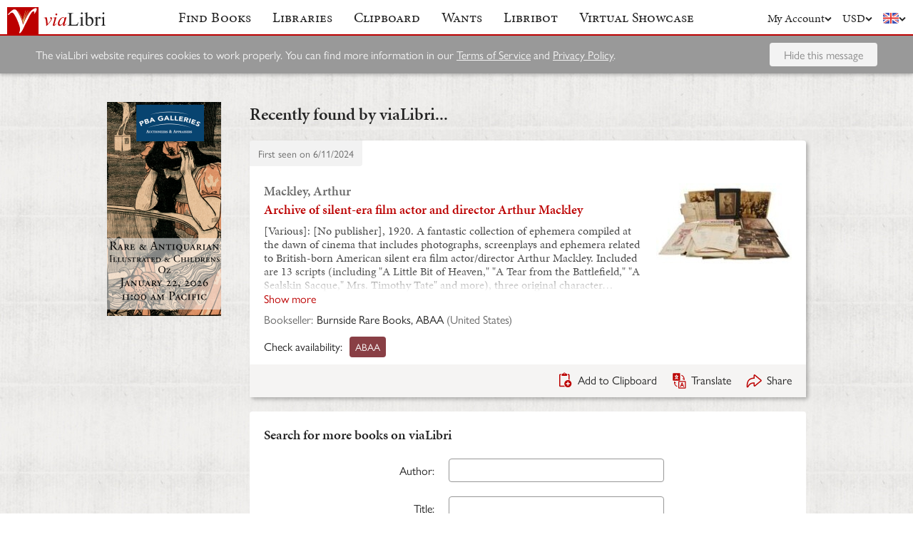

--- FILE ---
content_type: application/javascript
request_url: https://cdn.vialibri.net/static/assets/FormField-Dv90d6Jx.js
body_size: 667
content:
import{N as e,j as i}from"./index-B5KLZOGQ.js";import{u,f,b as m,F as d}from"./FinalControlGroup-CgQ8X6J-.js";import{I as b}from"./Input-CqL3202q.js";import{c}from"./combineValidators-DL3FBinv.js";import{v as y}from"./commonValidators-CflzPilM.js";import{o as g}from"./routeWith-CdPenlCO.js";(function(){try{var r=typeof window<"u"?window:typeof global<"u"?global:typeof self<"u"?self:{},o=new Error().stack;o&&(r._sentryDebugIds=r._sentryDebugIds||{},r._sentryDebugIds[o]="5e006290-9458-4686-9c69-550b6e115fd5",r._sentryDebugIdIdentifier="sentry-dbid-5e006290-9458-4686-9c69-550b6e115fd5")}catch(s){}})();function x(r,o=[],s=!1,n=void 0){return s&&(o=[y.required,...o]),u(r,{validate:c(o),validateFields:n})}const a=({name:r,validate:o=[],validateFields:s,...n})=>{const t=x(r,o,n.required,s);return i.jsx(b,{id:r,disabled:f(t.meta),invalid:m(t.meta),...n,...t.input})};a.propTypes={name:e.string.isRequired,type:e.oneOf(["text","textarea","number","password"]),variant:e.oneOf(["normal","small"]),required:e.bool,autocomplete:e.bool,autofocus:e.bool,clearField:e.bool,placeholder:e.string,prepend:e.string,append:e.oneOfType([e.string,e.element]),step:e.number,min:e.number,max:e.number,maxLength:e.number,rows:e.number,validate:e.arrayOf(e.func)};const I=({label:r,name:o,required:s,notes:n,showErrorMessages:t,...p})=>{const l={label:r,name:o,required:s,notes:n,showErrorMessages:t};return i.jsx(d,{...l,children:i.jsx(a,{name:o,required:s,...p})})};I.propTypes=Object.assign({},g(d.propTypes,["children"]),a.propTypes);export{I as F,a,x as u};
//# sourceMappingURL=FormField-Dv90d6Jx.js.map
